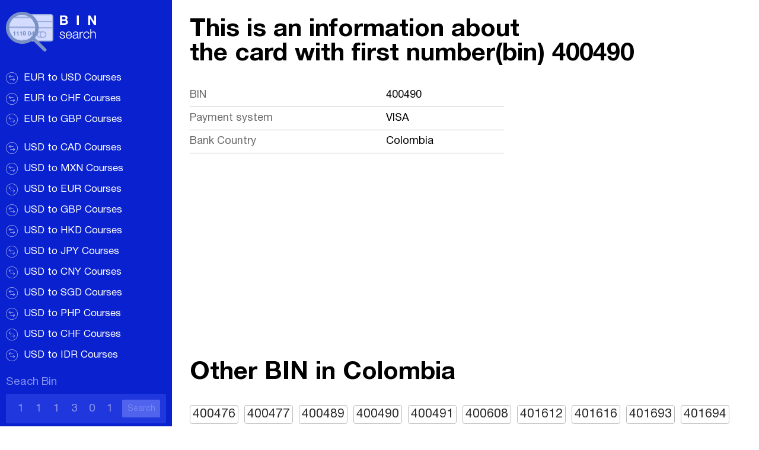

--- FILE ---
content_type: text/html; charset=utf-8
request_url: https://www.google.com/recaptcha/api2/aframe
body_size: 258
content:
<!DOCTYPE HTML><html><head><meta http-equiv="content-type" content="text/html; charset=UTF-8"></head><body><script nonce="HgUwBp74Ji8cp4XIJ2f5mA">/** Anti-fraud and anti-abuse applications only. See google.com/recaptcha */ try{var clients={'sodar':'https://pagead2.googlesyndication.com/pagead/sodar?'};window.addEventListener("message",function(a){try{if(a.source===window.parent){var b=JSON.parse(a.data);var c=clients[b['id']];if(c){var d=document.createElement('img');d.src=c+b['params']+'&rc='+(localStorage.getItem("rc::a")?sessionStorage.getItem("rc::b"):"");window.document.body.appendChild(d);sessionStorage.setItem("rc::e",parseInt(sessionStorage.getItem("rc::e")||0)+1);localStorage.setItem("rc::h",'1768980490859');}}}catch(b){}});window.parent.postMessage("_grecaptcha_ready", "*");}catch(b){}</script></body></html>

--- FILE ---
content_type: application/javascript; charset=UTF-8
request_url: https://bin-search.com/wp-content/themes/root_child/js/scripts.js
body_size: 969
content:
jQuery(document).ready(function($) {
  $('#search').click(function() {
    var _this = $(this),
      sendData = {};
      
    sendData.action = 'bin_search';
    sendData.bin = $('#search_text').val().replace(' ','');
    $.post('https://' + location.hostname + '/wp-admin/admin-ajax.php', sendData, function(data) {
      //console.log(data.status);
      if (data.status == 'success') {
        $('#error_result').hide();
        $('#search_result').show();
        $('#bin_link').attr("href",data.url);
        $('#bin_link').html($('#search_text').val());
      } else if (data.status == 'error') {
        $('#search_result').hide();
        $('#error_result').show();
        $('#error_text').html(data.message);
      } else console.log(data);
    }, 'json');
  });

if($('#search_text').val())
{
	$('#search').trigger('click');
	console.log('clicked');

}
  /**
  * Адаптивное меню
  */

  $('.nav-toggle').click(function() {
    $(this).toggleClass('nav-toggle_active');
    $('.header__wrap').slideToggle('fast');
  });
  
});